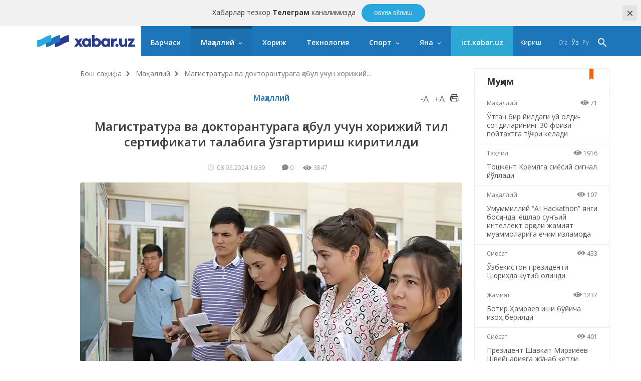

--- FILE ---
content_type: text/html; charset=UTF-8
request_url: https://xabar.uz/post/magistratura-va-doktoranturaga-qabul-uchun-xorijiy-til-sert
body_size: 11135
content:
<!DOCTYPE html>
<html lang="uz">
<head>
    <meta charset="UTF-8">
    <meta http-equiv="X-UA-Compatible" content="IE=edge">
    <meta name="viewport" content="width=device-width, initial-scale=1, maximum-scale=1, user-scalable=no">

    <meta property="cacheId"
          content="22/01/2026 22:16:12">
    <meta property="og:url" content="https://xabar.uz/mahalliy/magistratura-va-doktoranturaga-qabul-uchun-xorijiy-til-sert">
    <meta property="og:title" content="Магистратура ва докторантурага қабул учун хорижий тил сертификати талабига ўзгартириш киритилди">
    <meta property="og:description" content="Бундан ташқари, олийгоҳ ҳамда коллеж ва техникумларга қабул қилиш имтиҳонлари «аввал тест, сўнг танлов» тамойили">
    <meta property="og:image" content="https://xabar.uz/static/crop/4/2/736_736_95_4270224332.jpg">
    <meta property="og:type" content="article"/>
    <meta property="fb:app_id" content="411166686310976"/>

    <meta name="description" content="Бундан ташқари, олийгоҳ ҳамда коллеж ва техникумларга қабул қилиш имтиҳонлари «аввал тест, сўнг танлов» тамойили">
    <meta name="keywords" content="сертификат, магистратура">
    
            
        <link rel="canonical" href="https://xabar.uz/mahalliy/magistratura-va-doktoranturaga-qabul-uchun-xorijiy-til-sert"/>
                    <link rel="alternate" hreflang="uz-UZ" href="https://xabar.uz/uz/mahalliy/magistratura-va-doktoranturaga-qabul-uchun-xorijiy-til-sert"/>
                    

    <title>Магистратура ва докторантурага қабул учун хорижий тил сертификати талабига ўзгартириш киритилди</title>
    <meta name="csrf-param" content="_csrf">
<meta name="csrf-token" content="4_ukAXMZpIvrg5zOvT0nE5Hp8R-vCieXwaF2aN57i0yOovRsFCH35pnJyK_-dGpH3ZG8JsFDb66IkyIPhg2zKg==">

<link href="https://xabar.uz/static/assets/e0750f87/authchoice.css?v=1581547988" rel="stylesheet">
<link href="https://fonts.googleapis.com/css?family=Open+Sans:300,300i,400,400i,600,700|PT+Serif:400,400i,700,700i&amp;subset=cyrillic&amp;display=swap" rel="stylesheet">
<link href="https://xabar.uz/static/assets/73a7d9c9/css/all-bundle.min.css?v=1674197250" rel="stylesheet">
<script>var globalVars={"l":"cy-UZ","a":"https:\/\/api.xabar.uz\/v1","d":false,"typo":"\/site\/typo","m":{"typo":"\u0418\u043b\u0442\u0438\u043c\u043e\u0441 \u0445\u0430\u0442\u043e\u043d\u0438 \u0431\u0435\u043b\u0433\u0438\u043b\u0430\u043d\u0433!"},"u":1,"p":"663b6168f275083dc1458327","c":"5adb9ec28203758f12ee4cec"};</script>    <!-- Global site tag (gtag.js) - Google Analytics -->
    <script async src="https://www.googletagmanager.com/gtag/js?id=UA-111137764-1"></script>
    <script>
        window.dataLayer = window.dataLayer || [];

        function gtag() {
            dataLayer.push(arguments);
        }

        gtag('js', new Date());

        gtag('config', 'UA-111137764-1');
    </script>
    <!-- Yandex.RTB -->
    <script>window.yaContextCb=window.yaContextCb||[]</script>
    <script src="https://yandex.ru/ads/system/context.js" async></script>

    <link rel="apple-touch-icon" sizes="180x180" href="https://xabar.uz/static/assets/73a7d9c9/img/apple-touch-icon.png">
    <link rel="icon" type="image/png" sizes="32x32" href="https://xabar.uz/static/assets/73a7d9c9/img/favicon-32x32.png">
    <link rel="icon" type="image/png" sizes="16x16" href="https://xabar.uz/static/assets/73a7d9c9/img/favicon-16x16.png">
    <link rel="manifest" href="https://xabar.uz/static/assets/73a7d9c9/img/manifest.json">
</head>
<body>



    <div class="msg-test" data-cookie="_mtg" data-count="1">
        Хабарлар тезкор <strong>Телеграм</strong> каналимизда        <span class="continue">
        <a href="https://t.me/xabaruzofficial" class="action-btn" target="_blank">Обуна бўлиш</a>
    </span>
        <span class="close-btn">×</span>
    </div>

<div id="container">
    <div class="header" id="header">
    <div class="header__nav-main">
        <div class="container">
            <div class="header__nav-main-content">
                <a href="/" class="logo">
                    <img class="hidden-sm visible-lg" src="https://xabar.uz/static/assets/73a7d9c9/img/logo-desktop.svg"
                         alt="Xabar.uz">
                    <img class="hidden-md visible-sm" src="https://xabar.uz/static/assets/73a7d9c9/img/logo-mobile.svg" alt="Xabar.uz">
                </a>

                <a class="header__nav-main-toggle"><i class="icon bars-icon"></i></a>

                <ul class="header__nav-main-nav" id="main_menu">
                    <li class="child0 ">
                        <a href="/yangiliklar">Барчаси</a>
                    </li>

                                                                                        <li class="child0 cat-mahalliy has_inner is_active">
                            <a href="https://xabar.uz/mahalliy">Маҳаллий</a>
                                                            <div class="header__nav-main-sub-nav">
                                    <div class="container">
                                        <ul>
                                                                                                                                            <li class="child1 cat-siyosat ">
                                                    <a href="https://xabar.uz/siyosat">Сиёсат</a>
                                                </li>
                                                                                                                                            <li class="child1 cat-iqtisodiyot ">
                                                    <a href="https://xabar.uz/iqtisodiyot">Иқтисодиёт</a>
                                                </li>
                                                                                                                                            <li class="child1 cat-biznes ">
                                                    <a href="https://xabar.uz/biznes">Бизнес сабоқлари</a>
                                                </li>
                                                                                                                                            <li class="child1 cat-jamiyat ">
                                                    <a href="https://xabar.uz/jamiyat">Жамият</a>
                                                </li>
                                                                                                                                            <li class="child1 cat-huquq ">
                                                    <a href="https://xabar.uz/huquq">Ҳуқуқ</a>
                                                </li>
                                                                                                                                            <li class="child1 cat-talim ">
                                                    <a href="https://xabar.uz/talim">Таълим</a>
                                                </li>
                                                                                                                                            <li class="child1 cat-hajviya ">
                                                    <a href="https://xabar.uz/hajviya">Ҳажв</a>
                                                </li>
                                                                                                                                            <li class="child1 cat-madaniyat ">
                                                    <a href="https://xabar.uz/madaniyat">Маданият</a>
                                                </li>
                                                                                                                                            <li class="child1 cat-insayder ">
                                                    <a href="https://xabar.uz/insayder">Инсайдер</a>
                                                </li>
                                                                                                                                            <li class="child1 cat-hodisa ">
                                                    <a href="https://xabar.uz/hodisa">Ҳодиса</a>
                                                </li>
                                                                                    </ul>
                                    </div>
                                </div>
                                                    </li>
                                                                    <li class="child0 cat-xorij  ">
                            <a href="https://xabar.uz/xorij">Хориж</a>
                                                    </li>
                                                                    <li class="child0 cat-texnologiya  ">
                            <a href="https://xabar.uz/texnologiya">Технология</a>
                                                    </li>
                                                                    <li class="child0 cat-sport has_inner ">
                            <a href="https://xabar.uz/sport">Спорт</a>
                                                            <div class="header__nav-main-sub-nav">
                                    <div class="container">
                                        <ul>
                                                                                                                                            <li class="child1 cat-evro-2024 ">
                                                    <a href="https://xabar.uz/evro-2024">Evro-2024</a>
                                                </li>
                                                                                                                                            <li class="child1 cat-osiyo-kubogi ">
                                                    <a href="https://xabar.uz/osiyo-kubogi">Осиё Кубоги</a>
                                                </li>
                                                                                    </ul>
                                    </div>
                                </div>
                                                    </li>
                                                                                                                                            
                    <li class="has_inner child0" id="more_menu">
                        <a href="#">Яна</a>

                        <div class="header__nav-main-sub-nav">
                            <div class="container">
                                <ul>
                                                                                                                    <li class="child0 cat-koronavirus ">
                                            <a href="https://xabar.uz/koronavirus">Коронавирус</a>
                                                                                                                                </li>
                                                                                                                    <li class="child0 cat-tahlil ">
                                            <a href="https://xabar.uz/tahlil">Таҳлил</a>
                                                                                                                                </li>
                                                                                                                    <li class="child0 cat-avtomobil ">
                                            <a href="https://xabar.uz/avtomobil">Авто</a>
                                                                                                                                </li>
                                                                                                                    <li class="child0 cat-maslahat ">
                                            <a href="https://xabar.uz/maslahat">Маслаҳат</a>
                                                                                                                                </li>
                                                                                                                    <li class="child0 cat-infografika ">
                                            <a href="https://xabar.uz/infografika">Инфографика</a>
                                                                                                                                </li>
                                    
                                    <li class="child0 ">
                                        <a href="/photo">Фотохабарлар</a>
                                    </li>
                                    <li class="child0 ">
                                        <a href="/audio">Аудио хабарлар</a>
                                    </li>
                                    <li class="child0 ">
                                        <a href="/video">Видео хабарлар</a>
                                    </li>
                                    <li class="child0 ">
                                        <a href="/polls/all">Сўровномалар</a>
                                    </li>
                                </ul>
                            </div>
                        </div>
                    </li>
                    <li class="child0 cat-ict" >
                        <a href="https://ict.xabar.uz" target="_blank" style="background-color: #2DA8D4;">ict.xabar.uz</a>
                    </li>
                </ul>

                <ul class="header__nav-main-login">
                    <li class="">
                                                    <a href="/account/login">Кириш</a>
                                            </li>
                </ul>

                
                <ul class="header__nav-main-language">
                                            <li class="">
                            <a href="/uz/post/magistratura-va-doktoranturaga-qabul-uchun-xorijiy-til-sert">
                                O‘z                            </a>
                        </li>
                                            <li class="is_active">
                            <a href="/post/magistratura-va-doktoranturaga-qabul-uchun-xorijiy-til-sert">
                                Ўз                            </a>
                        </li>
                                            <li class="">
                            <a href="/ru/post/magistratura-va-doktoranturaga-qabul-uchun-xorijiy-til-sert">
                                Ру                            </a>
                        </li>
                    
                </ul><!-- End of header__nav-main-language-->

                <div class="header__nav-main-search">
                    <a href="#" id="button_search" class="header__nav-main-search-toggle-btn"><i
                                class="icon search-icon"></i></a>
                </div><!-- End of header__nav-main-search-->
            </div><!-- End of header__nav-main-content-->
        </div><!-- End of container-->
    </div><!-- End of header__nav-->


</div>
    <div class="main__section">
                <div class="main__section-content">
            <div class="main__content article ">

    <ul class="breadcrumbs"><li><a href="/">Бош саҳифа</a></li>
<li><a href="https://xabar.uz/mahalliy">Маҳаллий</a></li>
<li>Магистратура ва докторантурага қабул учун хорижий...</li>
</ul>    
    <div class="article__category">
        <a href="https://xabar.uz/mahalliy">Маҳаллий</a>

        <div class="article__category-controls">
            <a href="#">-A</a>
            <a href="#">+A</a>
            <a href="#">
                <i class="icon icon-print"></i>
            </a>
        </div><!-- End of article__category-controls-->
    </div><!-- End of article__category -->

        <div class="article__content">
        <h2 class="post__title">Магистратура ва докторантурага қабул учун хорижий тил сертификати талабига ўзгартириш киритилди</h2>

        <div class="article__content-meta">
            <span class="date-time">
                <i class="icon clock-icon is_smaller"></i>

                08.05.2024 16:39            </span>
            <span class="h-space"></span>
            <span class="update-time"></span>
            <span class="h-space"></span>

            <span class="counters">
                <i class="icon comments-icon"></i>0                <span class="h-space"></span>
                <i class="icon eye-icon"></i>3847                <span class="h-space"></span>
            </span><!-- End of counters-->
        </div>
        
                    <div class="media">
                                    <img src="https://xabar.uz/static/crop/4/2/920__95_4270224332.jpg" alt="Магистратура ва докторантурага қабул учун хорижий тил сертификати талабига ўзгартириш киритилди">
                                                            </div>
                                                    <div class="post__body">
            <p style="text-align: justify;">Магистратура ва докторантурага қабул қилишда хорижий тилни билиш тўғрисидаги сертификат талаби ўзгаради.</p>
<p style="text-align: justify;">Яъни, янги таритбга кўра, таълим дастурини хорижий тилда якунлаган талабалар учун сертификат талаби бекор қилинади</p>
<p style="text-align: justify;">Шунингдек, соҳа хусусиятидан келиб чиқиб маданият, санъат, спорт, таълим, соғлиқни сақлаш, ишлаб чиқариш, муҳандислик иши, қишлоқ хўжалиги, ветеринария, архитектура ва қурилиш, физика ва табиий фанлар, транспорт хизматлари йўналишлари бўйича сертификат талаби бир поғона &ndash; B1 даражасига туширилади;</p>
<p style="text-align: justify;">Аниқроқ айтганда, сертификат талаби хорижий тиллар йўналишларида C1 даражада, аниқ фанлар, биология, математика, ҳуқуқ, журналистика, ахборот-коммуникация технологиялари ва иқтисодиёт йўналишларида B2 даражада сақланади.</p>
<p style="text-align: justify;">Бундан ташқари, олийгоҳ ҳамда коллеж ва техникумларга қабул қилиш имтиҳонлари &laquo;аввал тест, сўнг танлов&raquo; тамойили асосида ўтказилади.</p>
<p style="text-align: justify;">Бунда:</p>
<ul>
<li style="text-align: justify;">абитуриентлар тестни 1 маротаба топширади ва тўплаган бали билан дастлаб олийгоҳга, бали олийгоҳга етмаган тақдирда, профессионал таълим ташкилотига кириш учун танловда иштирок этади;</li>
<li style="text-align: justify;">олийгоҳларга қабул жараёни 2 босқичда:</li>
</ul>
<p style="text-align: justify; padding-left: 60px;">1-босқич рўйхатдан ўтиш ва тест фанларини танлаш;</p>
<p style="text-align: justify; padding-left: 60px;">2-босқич олийгоҳ &ndash; тест натижаси эълон қилингандан сўнг таълим йўналиши ва шаклини танлаш орқали амалга оширилади.</p>
<p style="text-align: justify;">Эслатиб ўтамиз, амалдаги тартиб бщйича абитуриент рўйхатдан ўтишда мос 5 тагача олийгоҳни (йўналишни) танлайди ва ушбу олийгоҳлар (йўналишлар) бўйича танловда иштирок <a href="https://t.me/uzauz/10032">этади.</a></p>                    </div>

        
                    <div class="article__tags">

                <div class="article__tags-list">
                                            <a href="/tag/sertifikat">сертификат</a>
                                            <a href="/tag/magistratura">магистратура</a>
                                    </div><!-- End of article__tags-list-->
            </div><!-- End of article__tags-->
            </div>

    <div class="article__social__likes">
        <div class="banner-page_middle">

        </div>

        <div class="telegram__link">
            <i class="icon telegram-icon"></i><a target="_blank" href="https://t.me/xabaruzofficial">
                Янгиликларни <span>телеграм</span> каналимизда кузатиб боринг            </a>
        </div>
        <!--noindex--><div class="sidebar__share-links"><a class="share-rounded-icons facebook-bg" href="http://www.facebook.com/sharer.php?u=https%3A%2F%2Fxabar.uz%2F31uz" rel="noopener" role="sharer" target="_blank"><i class="icon facebook-icon"></i></a><a class="share-rounded-icons twitter-bg" href="http://twitter.com/share?url=https%3A%2F%2Fxabar.uz%2F31uz&amp;text=%D0%91%D1%83%D0%BD%D0%B4%D0%B0%D0%BD+%D1%82%D0%B0%D1%88%D2%9B%D0%B0%D1%80%D0%B8%2C+%D0%BE%D0%BB%D0%B8%D0%B9%D0%B3%D0%BE%D2%B3+%D2%B3%D0%B0%D0%BC%D0%B4%D0%B0+%D0%BA%D0%BE%D0%BB%D0%BB%D0%B5%D0%B6+%D0%B2%D0%B0+%D1%82%D0%B5%D1%85%D0%BD%D0%B8%D0%BA%D1%83%D0%BC%D0%BB%D0%B0%D1%80%D0%B3%D0%B0+%D2%9B%D0%B0%D0%B1%D1%83%D0%BB+%D2%9B%D0%B8%D0%BB%D0%B8%D1%88+%D0%B8%D0%BC%D1%82%D0%B8%D2%B3%D0%BE%D0%BD%D0%BB%D0%B0%D1%80%D0%B8+%C2%AB%D0%B0%D0%B2%D0%B2%D0%B0%D0%BB+%D1%82%D0%B5%D1%81%D1%82%2C+%D1%81%D1%9E%D0%BD%D0%B3+%D1%82%D0%B0%D0%BD%D0%BB%D0%BE%D0%B2%C2%BB+%D1%82%D0%B0%D0%BC%D0%BE%D0%B9%D0%B8%D0%BB%D0%B8..." rel="noopener" role="sharer" target="_blank"><i class="icon twitter-icon"></i></a><a class="share-rounded-icons telegram-bg" href="https://telegram.me/share/url?url=https%3A%2F%2Fxabar.uz%2F31uz&amp;text={message}" rel="noopener" role="sharer" target="_blank"><i class="icon telegram-icon"></i></a><a class="share-rounded-icons google-bg" href="https://plusone.google.com/_/+1/confirm?hl=en&amp;url=https%3A%2F%2Fxabar.uz%2F31uz" rel="noopener" role="sharer" target="_blank"><i class="icon google-icon"></i></a><a class="share-rounded-icons odnoklassniki-bg" href="http://www.odnoklassniki.ru/dk?st.cmd=addShare&amp;st.s=1&amp;st._surl=https%3A%2F%2Fxabar.uz%2F31uz&amp;st.comments=%D0%91%D1%83%D0%BD%D0%B4%D0%B0%D0%BD+%D1%82%D0%B0%D1%88%D2%9B%D0%B0%D1%80%D0%B8%2C+%D0%BE%D0%BB%D0%B8%D0%B9%D0%B3%D0%BE%D2%B3+%D2%B3%D0%B0%D0%BC%D0%B4%D0%B0+%D0%BA%D0%BE%D0%BB%D0%BB%D0%B5%D0%B6+%D0%B2%D0%B0+%D1%82%D0%B5%D1%85%D0%BD%D0%B8%D0%BA%D1%83%D0%BC%D0%BB%D0%B0%D1%80%D0%B3%D0%B0+%D2%9B%D0%B0%D0%B1%D1%83%D0%BB+%D2%9B%D0%B8%D0%BB%D0%B8%D1%88+%D0%B8%D0%BC%D1%82%D0%B8%D2%B3%D0%BE%D0%BD%D0%BB%D0%B0%D1%80%D0%B8+%C2%AB%D0%B0%D0%B2%D0%B2%D0%B0%D0%BB+%D1%82%D0%B5%D1%81%D1%82%2C+%D1%81%D1%9E%D0%BD%D0%B3+%D1%82%D0%B0%D0%BD%D0%BB%D0%BE%D0%B2%C2%BB+%D1%82%D0%B0%D0%BC%D0%BE%D0%B9%D0%B8%D0%BB%D0%B8..." rel="noopener" role="sharer" target="_blank"><i class="icon odnoklassniki-icon"></i></a></div><!--/noindex-->        <div class="article__tags-list short_link">
            <input class="link_share"
                   value="https://xabar.uz/31uz"
                   readonly/>
        </div>
    </div>


    

    
            <div class="recommended__news mini__news">
            <div class="recommended__news-title">Ўхшаш янгиликлар</div>
            <div class="news__list">
                                    <div class="news__item">
                        <div class="media ">
                            <a href="https://xabar.uz/jamiyat/sertifikat-nega-bitta-aholini">
                                <img src="https://xabar.uz/static/crop/3/0/250_145_95_3040626906.jpg">
                            </a>
                        </div><!-- End of media-->
                        <div class="news__item-meta">
                                                            <span class="category">
                                <a href="https://xabar.uz/jamiyat">
                                    Жамият                                </a>
                            </span>
                                                        <span class="date-time">21/01, 10:29</span>
                        </div>
                        <p>
                            <a href="https://xabar.uz/jamiyat/sertifikat-nega-bitta-aholini">
                                Сертификат нега битта? Аҳолини рўйхатга олишда энг кўп учраётган саволларга жавоблар                            </a>
                        </p>
                    </div><!-- End of news__item-->
                                    <div class="news__item">
                        <div class="media ">
                            <a href="https://xabar.uz/huquq/oqituvchilarini-ishdan-boshatish-boyicha-ra">
                                <img src="https://xabar.uz/static/crop/3/9/250_145_95_3941400418.jpg">
                            </a>
                        </div><!-- End of media-->
                        <div class="news__item-meta">
                                                            <span class="category">
                                <a href="https://xabar.uz/huquq">
                                    Ҳуқуқ                                </a>
                            </span>
                                                        <span class="date-time">14/08, 16:49</span>
                        </div>
                        <p>
                            <a href="https://xabar.uz/huquq/oqituvchilarini-ishdan-boshatish-boyicha-ra">
                                Ўқитувчиларини ишдан бўшатиш бўйича расмий кўрсатма берилмаган – вазирлик                            </a>
                        </p>
                    </div><!-- End of news__item-->
                                    <div class="news__item">
                        <div class="media ">
                            <a href="https://xabar.uz/texnologiya/ozbekistonda-birinchi-quyosh-elektr-stanciyasi-xalqaro-yashi">
                                <img src="https://xabar.uz/static/crop/3/7/250_145_95_37900855.jpg">
                            </a>
                        </div><!-- End of media-->
                        <div class="news__item-meta">
                                                            <span class="category">
                                <a href="https://xabar.uz/texnologiya">
                                    Технология                                </a>
                            </span>
                                                        <span class="date-time">31/07, 11:13</span>
                        </div>
                        <p>
                            <a href="https://xabar.uz/texnologiya/ozbekistonda-birinchi-quyosh-elektr-stanciyasi-xalqaro-yashi">
                                Ўзбекистонда биринчи қуёш электр станцияси халқаро «Яшил энергия» сертификатлари тизимида рўйхатга олинди                            </a>
                        </p>
                    </div><!-- End of news__item-->
                            </div><!-- End of news__list-->
        </div>
    
    <div class="post__comments">
        <div class="article__comments-title">
            Изоҳлар            <span class="h-space half"></span>
            <span class="badge">0</span>
        </div><!-- End of article__comments-title-->
                    <p class="access__alert-title tal-center">
                Изоҳ қолдириш учун сайтда рўйхатдан ўтинг            </p>
            <p class="tal-center">
                <a class="btn rounded" href="/account/login">Кириш</a>            </p>
            <p class="enter-options"><span>Ижтимоий тармоқлар орқали киринг</span></p>
            <div id="w2">            <p class="tal-center">
                <a class="btn rounded facebook auth-link" href="/account/auth?authclient=facebook" title="Facebook" data-popup-width="860" data-popup-height="480">Facebook</a><span class='h-space'></span><a class="btn rounded twitter auth-link" href="/account/auth?authclient=twitter" title="Twitter" data-popup-width="800" data-popup-height="500">Twitter</a><span class='h-space'></span>            </p>
            </div>                        <div id="w3"></div>    </div>
</div><!-- End of main__content-->

<div class="main__sidebar">
    <div id="w4" class="banner-sidebar_top banner"></div>    <div class="sidebar__most-read mini__news">

    <div class="main__news-thumb-title">
        Муҳим    </div>

                        <div class="news__item">
                <div class="news__item-meta">
                <span class="category"><a
                        href="https://xabar.uz/mahalliy">Маҳаллий</a></span>
                    <span class="views"><i class="icon eye-icon"></i> 71</span>
                </div><!-- End of news__item-meta-->

                <p class="">
                    <a href="https://xabar.uz/mahalliy/otgan-bir-yildagi-uy-oldi-sotdilarining-30-foizi">Ўтган бир йилдаги уй олди-сотдиларининг 30 фоизи пойтахтга тўғри келади</a>
                </p>
            </div><!-- End of news__item-->
                    <div class="news__item">
                <div class="news__item-meta">
                <span class="category"><a
                        href="https://xabar.uz/tahlil">Таҳлил</a></span>
                    <span class="views"><i class="icon eye-icon"></i> 1916</span>
                </div><!-- End of news__item-meta-->

                <p class="">
                    <a href="https://xabar.uz/tahlil/toshkent-kremlga-siyosiy-signal-yolladi">Тошкент Кремлга сиёсий сигнал йўллади</a>
                </p>
            </div><!-- End of news__item-->
                    <div class="news__item">
                <div class="news__item-meta">
                <span class="category"><a
                        href="https://xabar.uz/mahalliy">Маҳаллий</a></span>
                    <span class="views"><i class="icon eye-icon"></i> 107</span>
                </div><!-- End of news__item-meta-->

                <p class="">
                    <a href="https://xabar.uz/mahalliy/umummilliy-ai">Умуммиллий “AI Hackathon” янги босқичда: ёшлар сунъий интеллект орқали жамият муаммоларига ечим изламоқда</a>
                </p>
            </div><!-- End of news__item-->
                    <div class="news__item">
                <div class="news__item-meta">
                <span class="category"><a
                        href="https://xabar.uz/siyosat">Сиёсат</a></span>
                    <span class="views"><i class="icon eye-icon"></i> 433</span>
                </div><!-- End of news__item-meta-->

                <p class="">
                    <a href="https://xabar.uz/siyosat/ozbekiston-prezidenti-cyurixda-kutib-olindi">Ўзбекистон президенти Цюрихда кутиб олинди</a>
                </p>
            </div><!-- End of news__item-->
                    <div class="news__item">
                <div class="news__item-meta">
                <span class="category"><a
                        href="https://xabar.uz/jamiyat">Жамият</a></span>
                    <span class="views"><i class="icon eye-icon"></i> 1237</span>
                </div><!-- End of news__item-meta-->

                <p class="">
                    <a href="https://xabar.uz/jamiyat/andijon-viloyati-hokimi-sobiq-orinbosari">Ботир Ҳамраев иши бўйича изоҳ берилди</a>
                </p>
            </div><!-- End of news__item-->
                    <div class="news__item">
                <div class="news__item-meta">
                <span class="category"><a
                        href="https://xabar.uz/siyosat">Сиёсат</a></span>
                    <span class="views"><i class="icon eye-icon"></i> 401</span>
                </div><!-- End of news__item-meta-->

                <p class="">
                    <a href="https://xabar.uz/siyosat/prezident-shavkat-mirziyoyev-shveycariyaga-jonab-ketdi">Президент Шавкат Мирзиёев Швейцарияга жўнаб кетди</a>
                </p>
            </div><!-- End of news__item-->
            </div><!-- End of sidebar__most-read-->
        <div class="sidebar__most-read mini__news">

    <div class="main__news-thumb-title">
        Оммабоп    </div>

                        <div class="news__item">
                <div class="news__item-meta">
                <span class="category"><a
                        href="https://xabar.uz/xorij">Хориж</a></span>
                    <span class="views"><i class="icon eye-icon"></i> 3126</span>
                </div><!-- End of news__item-meta-->

                <p class="">
                    <a href="https://xabar.uz/xorij/adam-qodirov-korteji-bilan-sodir-bolgan">Адам Қодиров кортежи билан содир бўлган авария айбдори топилди</a>
                </p>
            </div><!-- End of news__item-->
                    <div class="news__item">
                <div class="news__item-meta">
                <span class="category"><a
                        href="https://xabar.uz/jamiyat">Жамият</a></span>
                    <span class="views"><i class="icon eye-icon"></i> 2441</span>
                </div><!-- End of news__item-meta-->

                <p class="">
                    <a href="https://xabar.uz/jamiyat/dollar-kursi-keskin-kota">Марказий банк: доллар курси кескин кўтарилди</a>
                </p>
            </div><!-- End of news__item-->
                    <div class="news__item">
                <div class="news__item-meta">
                <span class="category"><a
                        href="https://xabar.uz/jamiyat">Жамият</a></span>
                    <span class="views"><i class="icon eye-icon"></i> 1933</span>
                </div><!-- End of news__item-meta-->

                <p class="">
                    <a href="https://xabar.uz/jamiyat/ozgidromet-tezkor-xabar-bilan">«Ўзгидромет» тезкор хабар билан чиқди</a>
                </p>
            </div><!-- End of news__item-->
                    <div class="news__item">
                <div class="news__item-meta">
                <span class="category"><a
                        href="https://xabar.uz/tahlil">Таҳлил</a></span>
                    <span class="views"><i class="icon eye-icon"></i> 1916</span>
                </div><!-- End of news__item-meta-->

                <p class="title">
                    <a href="https://xabar.uz/tahlil/toshkent-kremlga-siyosiy-signal-yolladi">Тошкент Кремлга сиёсий сигнал йўллади</a>
                </p>
            </div><!-- End of news__item-->
                    <div class="news__item">
                <div class="news__item-meta">
                <span class="category"><a
                        href="https://xabar.uz/siyosat">Сиёсат</a></span>
                    <span class="views"><i class="icon eye-icon"></i> 1577</span>
                </div><!-- End of news__item-meta-->

                <p class="title">
                    <a href="https://xabar.uz/siyosat/shavkat-mirziyoyev-donald-tramp-taklifini-qabul-qildi">Шавкат Мирзиёев Доналд Трампнинг таклифини қабул қилди</a>
                </p>
            </div><!-- End of news__item-->
                    <div class="news__item">
                <div class="news__item-meta">
                <span class="category"><a
                        href="https://xabar.uz/jamiyat">Жамият</a></span>
                    <span class="views"><i class="icon eye-icon"></i> 1391</span>
                </div><!-- End of news__item-meta-->

                <p class="">
                    <a href="https://xabar.uz/jamiyat/makron-trampning-takin-javob-qaytardi">Макрон Трампнинг таҳдидига кескин жавоб қайтарди</a>
                </p>
            </div><!-- End of news__item-->
            </div><!-- End of sidebar__most-read-->
    <div class="sidebar__authors">
    <div class="sidebar__authors-title">
        <h2>Муаллифлар</h2>
    </div><!-- End of sidebar__authors-title-->

            <div class="sidebar__authors-list">
                            <div class="media-info">
                    <div class="media is_left">
                        <img
                            src="https://xabar.uz/static/crop/3/3/90_90_95_332502132.jpg"
                            width="50" height="50"
                            alt="Нурбек Алимов">
                    </div><!-- End of media-->

                    <div class="info">
                        <p>
                            <strong><a class="author__name"
                                       href="https://xabar.uz/mualliflar/nurbek-alimov">Нурбек Алимов</a></strong><br>блогер                        </p>
                    </div><!-- End of info-->
                </div><!-- End of media-info-->
                            <div class="media-info">
                    <div class="media is_left">
                        <img
                            src="https://xabar.uz/static/crop/2/0/90_90_95_2085437306.jpg"
                            width="50" height="50"
                            alt="Аброр Зоҳидов">
                    </div><!-- End of media-->

                    <div class="info">
                        <p>
                            <strong><a class="author__name"
                                       href="https://xabar.uz/mualliflar/abror-zohidov">Аброр Зоҳидов</a></strong><br>журналист                        </p>
                    </div><!-- End of info-->
                </div><!-- End of media-info-->
                            <div class="media-info">
                    <div class="media is_left">
                        <img
                            src="https://xabar.uz/static/crop/8/8/90_90_95_886181227.jpg"
                            width="50" height="50"
                            alt="Бобур Наби">
                    </div><!-- End of media-->

                    <div class="info">
                        <p>
                            <strong><a class="author__name"
                                       href="https://xabar.uz/mualliflar/bobur-nabi">Бобур Наби</a></strong><br>журналист                        </p>
                    </div><!-- End of info-->
                </div><!-- End of media-info-->
                            <div class="media-info">
                    <div class="media is_left">
                        <img
                            src="https://xabar.uz/static/crop/4/2/90_90_95_429773963.jpg"
                            width="50" height="50"
                            alt="Бахтиёр Шералиев">
                    </div><!-- End of media-->

                    <div class="info">
                        <p>
                            <strong><a class="author__name"
                                       href="https://xabar.uz/mualliflar/baxtiyor-sheraliyev">Бахтиёр Шералиев</a></strong><br>биолог-ихтиолог / генетик                        </p>
                    </div><!-- End of info-->
                </div><!-- End of media-info-->
                            <div class="media-info">
                    <div class="media is_left">
                        <img
                            src="https://xabar.uz/static/crop/3/8/90_90_95_3872837901.jpg"
                            width="50" height="50"
                            alt="Жамшид Ниёзов">
                    </div><!-- End of media-->

                    <div class="info">
                        <p>
                            <strong><a class="author__name"
                                       href="https://xabar.uz/mualliflar/jamshid-niyozov">Жамшид Ниёзов</a></strong><br>журналист / блогер                        </p>
                    </div><!-- End of info-->
                </div><!-- End of media-info-->
                    </div><!-- End of sidebar__authors-list-->
        <p class="continue"><a href="/mualliflar">барчаси</a></p>
    </div><!-- End of sidebar__authors-->
    </div><!-- End of main__sidebar-->        </div>
    </div>
    <div class="footer">
    <div class="footer__nav">
        <ul>
                                            <li class="has_inner is_active">
                    <a href="https://xabar.uz/mahalliy">Маҳаллий</a>
                </li>
                                                        <li class="">
                        <a href="https://xabar.uz/siyosat">Сиёсат</a>
                    </li>
                                                        <li class="">
                        <a href="https://xabar.uz/iqtisodiyot">Иқтисодиёт</a>
                    </li>
                                                        <li class="">
                        <a href="https://xabar.uz/biznes">Бизнес сабоқлари</a>
                    </li>
                                                        <li class="">
                        <a href="https://xabar.uz/jamiyat">Жамият</a>
                    </li>
                                                        <li class="">
                        <a href="https://xabar.uz/huquq">Ҳуқуқ</a>
                    </li>
                                                        <li class="">
                        <a href="https://xabar.uz/talim">Таълим</a>
                    </li>
                                                        <li class="">
                        <a href="https://xabar.uz/hajviya">Ҳажв</a>
                    </li>
                                                        <li class="">
                        <a href="https://xabar.uz/madaniyat">Маданият</a>
                    </li>
                                                        <li class="">
                        <a href="https://xabar.uz/insayder">Инсайдер</a>
                    </li>
                                                        <li class="">
                        <a href="https://xabar.uz/hodisa">Ҳодиса</a>
                    </li>
                                                            <li class=" ">
                    <a href="https://xabar.uz/xorij">Хориж</a>
                </li>
                                                            <li class=" ">
                    <a href="https://xabar.uz/texnologiya">Технология</a>
                </li>
                                                            <li class="has_inner ">
                    <a href="https://xabar.uz/sport">Спорт</a>
                </li>
                                                        <li class="">
                        <a href="https://xabar.uz/evro-2024">Evro-2024</a>
                    </li>
                                                        <li class="">
                        <a href="https://xabar.uz/osiyo-kubogi">Осиё Кубоги</a>
                    </li>
                                                            <li class=" ">
                    <a href="https://xabar.uz/koronavirus">Коронавирус</a>
                </li>
                                                            <li class=" ">
                    <a href="https://xabar.uz/tahlil">Таҳлил</a>
                </li>
                                                            <li class=" ">
                    <a href="https://xabar.uz/avtomobil">Авто</a>
                </li>
                                                            <li class=" ">
                    <a href="https://xabar.uz/maslahat">Маслаҳат</a>
                </li>
                                                            <li class=" ">
                    <a href="https://xabar.uz/infografika">Инфографика</a>
                </li>
                                    </ul>
    </div><!-- End of footer-nav-->

    <div class="footer__copyright">
        <div class="container">
            <div class="row-flex">
                <div class="footer-apps">
                    <a class="footer__copyright-logo">
                        <img src="https://xabar.uz/static/assets/73a7d9c9/img/xabar.uz-footer-logo.svg"
                             alt="xabar.uz"></a>

                    <a href="https://play.google.com/store/apps/details?id=uz.xabar.app"
                       target="_blank" class="app-icon-links"><img
                                src="https://xabar.uz/static/assets/73a7d9c9/img/android.png?v=1"
                                alt="android app"></a>

                    <a href="https://itunes.apple.com/us/app/xabar-uz-axborot-portali/id1364606474?ls=1&mt=8"
                       target="_blank" class="app-icon-links"><img
                                src="https://xabar.uz/static/assets/73a7d9c9/img/apple.png?v=1"
                                alt="apple app"></a>
                </div>
                <div class="footer__copyright-regulation">
                    <ul>

                        <li><a href="/page/sayt-haqida">Сайт ҳақида</a></li>
                        <li>
                            <a href="/page/foydalanish-shartlari">Фойдаланиш шартлари</a>
                        </li>
                        <li><a href="/page/reklama">Реклама</a></li>
                        <li><a href="/aloqa">Алоқа</a></li>

                        <li>
                            <div id="warning" class="d-b">
                                <span class="rounded">18+</span>
                            </div>
                        </li>
                    </ul>

                    <p style="text-align: justify;">«Xabar.uz» ахборот-таҳлилий портали 2017 йилнинг 27 декабрида электрон ОАВ сифатида давлат рўйхатидан ўтказилган. Гувоҳнома рақами: 156697. Муассис: «Xabar» газетаси таҳририяти. Таҳририят манзили: 100000, Тошкент шаҳри, Амир Темур 1-тор кўчаси, 2-уй (мўлжал: Олой бозори). 
Масъул муҳаррир Абдуғани Абдураҳмонов. Электрон манзил: info@xabar.uz  <br />Материалларимиздан тўлиқ ёки қисман фойдаланилганда «Фойдаланиш шартлари»га амал қилиниши шарт. Барча ҳуқуқлар Ўзбекистон Республикасининг оммавий ахборот воситалари тўғрисидаги ҳамда муаллифлик ва турдош ҳуқуқлар тўғрисидаги қонун ҳужжатларида белгиланган тартибда ҳимояланган.</p>                    <div class="notes">
                        <p class="banner-desktop">
                            Сайтда имловий ёки услубий хатога кўзингиз тушдими? Хато жумлани белгиланг ва <strong>CTRL+ENTER</strong> босиш орқали бизга хабар беринг.                        </p>

                        <p>
                            Эски браузерлар учун <a rel='nofollow' href='http://m.xabar.uz/'>сайтнинг енгил талқини</a>.                            Ишлаб чиқувчи <a target='_blank' href='http://activemedia.uz'>ActiveMedia Solutions</a>.                        </p>
                    </div>
                </div><!-- End of footer__copyright-regulations-->

                <div class="footer__copyright-apps">
                    <div class="footer__share-links">
                        <a target="_blank" href="https://t.me/xabaruzofficial"
                           class="share-rounded-icons small telegram-bg"><i class="icon telegram-icon"></i></a>
                        <a target="_blank" href="https://www.facebook.com/xabar.uz/"
                           class="share-rounded-icons small facebook-bg"><i class="icon facebook-icon"></i></a>
                        <a target="_blank" href="https://twitter.com/xabaruzofficial"
                           class="share-rounded-icons small twitter-bg"><i class="icon twitter-icon"></i></a>
                        <a target="_blank" href="https://www.youtube.com/channel/UCKfAFbGa0w39d4RHMCtsGCw"
                           class="share-rounded-icons small youtube-bg"><i class="icon youtube-icon"></i></a>
                        <a target="_blank" href="https://www.instagram.com/xabar.uz/"
                           class="share-rounded-icons small instagram-bg"><i class="icon instagram-icon"></i></a>
                        <a target="_blank" href="https://ok.ru/xabar.uz"
                           class="share-rounded-icons small odnoklassniki-bg"><i
                                    class="icon odnoklassniki-icon"></i></a>
                    </div><!-- End of footer__share-links-->
                    <!--<a href="#" class="app-icon-links"><img src="<? /*= $this->getImageUrl('app-store-icon.png')*/ ?>" alt="ios app"></a>
                   -->
                    <a href="https://sammi.uz/uz" style="opacity: 0">Samarqand davlat meditsina instituti</a>
                </div><!-- End of footer__copyright-apps-->
            </div><!-- End of row-flex-->
        </div><!-- End of container-->
    </div><!-- End of footer__copyright-->
</div><!-- End of footer-->

<div class="search_f" id="search_window">
    <div class="search__f-content">
        <a href="#" id="button_search_close" class="search__f-content-close">
            <img src="https://xabar.uz/static/assets/73a7d9c9/img/icon-close.svg" alt="">
        </a>

        <div class="search__f-header">
            <a href="#" class="search__f-submit">
                <img src="https://xabar.uz/static/assets/73a7d9c9/img/icon-search.svg" alt="">
            </a>

            <form action="/search" method="get">
                <input type="text" name="q" id="search__f-input" class="search__f-input"
                       placeholder="«Xabar.uz»дан қидириш ...">
                <button type="submit" style="display: none"></button>
            </form>
        </div><!-- End of search__f-header-->

        <div class="search__f-body" id="search_container">
            <ul class="search__f-tags">
                                    <li><a href="/tag/uzbekiston">#Ўзбекистон <span> - 4292</span></a>
                    </li>
                                    <li><a href="/tag/tramp">#Трамп <span> - 110</span></a>
                    </li>
                                    <li><a href="/tag/toshkent">#Тошкент <span> - 2795</span></a>
                    </li>
                                    <li><a href="/tag/rossiya">#Россия <span> - 3800</span></a>
                    </li>
                                    <li><a href="/tag/prezident">#Президент <span> - 2022</span></a>
                    </li>
                                    <li><a href="/tag/ob-havo">#об-ҳаво <span> - 1891</span></a>
                    </li>
                                    <li><a href="/tag/grenlandiya">#Гренландия <span> - 20</span></a>
                    </li>
                                    <li><a href="/tag/valyuta">#валюта <span> - 581</span></a>
                    </li>
                                    <li><a href="/tag/mening-prezidentim">#Шавкат Мирзиёев <span> - 3830</span></a>
                    </li>
                                    <li><a href="/tag/tinchlik-kengashi">#Тинчлик кенгаши <span> - 0</span></a>
                    </li>
                                    <li><a href="/tag/davos">#Давос <span> - 5</span></a>
                    </li>
                                    <li><a href="/tag/aqsh">#АҚШ <span> - 3815</span></a>
                    </li>
                                    <li><a href="/tag/xitoy">#Хитой <span> - 2361</span></a>
                    </li>
                                    <li><a href="/tag/sovet-mira">#Совет мира <span> - 0</span></a>
                    </li>
                                    <li><a href="/tag/qozog-iston">#Қозоғистон <span> - 1570</span></a>
                    </li>
                            </ul>
        </div><!-- End of search__f-body-->
    </div><!-- End of search__f-content-->
</div>
    <span class="responsive-tablet fs-clear ir"></span>
    <span class="responsive-phone fs-clear ir"></span>
</div>

<div id="ajax_content"></div>
<script src="https://xabar.uz/static/assets/73a7d9c9/js/all-bundle.min.js?v=1674197256"></script>
<script>jQuery(function ($) {
jQuery('#w2').authchoice();
$('#w3').comments({"readOnly":false,"enableNavigation":false,"isGuest":true,"currentUserId":1,"replyIconURL":"https:\/\/xabar.uz\/static\/assets\/73a7d9c9\/img\/reply-comment-icon-2.png","spinnerIconURL":"https:\/\/xabar.uz\/static\/assets\/73a7d9c9\/img\/loader.gif","profilePictureURL":"https:\/\/xabar.uz\/static\/assets\/73a7d9c9\/img\/user-icon.png","apiUrl":"https:\/\/api.xabar.uz\/v1","postUrl":"\/comment\/handle?post=663b6168f275083dc1458327","putUrl":"\/comment\/handle","deleteUrl":"\/comment\/delete","upvoteUrl":"\/comment\/upvote","textareaPlaceholderText":"Изоҳ матни","newestText":"Янгилари","textareaMaxRows":10,"oldestText":"Эскилари","popularText":"Машҳурлари","noCommentsText":"Изоҳлар мавжуд эмас","attachmentsText":"Иловалар","sendText":"Қўшиш","replyText":"Жавоб","editText":"Таҳрирлаш","editedText":"Таҳрирланди","hintText":"Қўшиш учун Ctrl+Enter ни босинг","youText":"Сиз","saveText":"Сақлаш","deleteText":"Ўчириш","viewAllRepliesText":"Жавобларни кўрсатиш","hideRepliesText":"Жавобларни берикитиш"})
jQuery('#w4').initBanner({"place":"sidebar_top","language":"cy-UZ"})
});</script><!-- START WWW.UZ TOP-RATING -->
<SCRIPT language="javascript" type="text/javascript">
    top_js = "1.0";
    top_r = "id=14888&r=" + escape(document.referrer) + "&pg=" + escape(window.location.href);
    document.cookie = "smart_top=1; path=/";
    top_r += "&c=" + (document.cookie ? "Y" : "N")
</SCRIPT>
<SCRIPT language="javascript1.1" type="text/javascript">
    top_js = "1.1";
    top_r += "&j=" + (navigator.javaEnabled() ? "Y" : "N")
</SCRIPT>
<SCRIPT language="javascript1.2" type="text/javascript">
    top_js = "1.2";
    top_r += "&wh=" + screen.width + 'x' + screen.height + "&px=" +
        (((navigator.appName.substring(0, 3) == "Mic")) ? screen.colorDepth : screen.pixelDepth)
</SCRIPT>
<SCRIPT language="javascript1.3" type="text/javascript">
    top_js = "1.3";
</SCRIPT>
<SCRIPT language="JavaScript" type="text/javascript">
    top_rat = "&col=340F6E&t=ffffff&p=BD6F6F";
    top_r += "&js=" + top_js + "";
    document.write('<img src="https://cnt0.www.uz/counter/collect?' + top_r + top_rat + '" width=0 height=0 border=0 style="display: none"/>')
</SCRIPT>
<NOSCRIPT><IMG height=0
               src="https://cnt0.www.uz/counter/collect?id=14888&pg=http%3A//uzinfocom.uz&col=340F6E&t=ffffff&p=BD6F6F"
               width=0 border=0 style="display: none"/></NOSCRIPT><!-- FINISH WWW.UZ TOP-RATING -->

<span class="responsive-tablet fs-clear ir"></span>
<span class="responsive-phone fs-clear ir"></span>

</body>
</html>


--- FILE ---
content_type: image/svg+xml
request_url: https://xabar.uz/static/assets/73a7d9c9/img/telegram-icon.svg
body_size: 317
content:
<svg xmlns="http://www.w3.org/2000/svg" xmlns:xlink="http://www.w3.org/1999/xlink" width="21" height="18" viewBox="0 0 21 18"><defs><path id="a" d="M1088.76 2540.68l-.32 4.69c.46 0 .67-.21.92-.46l2.21-2.15 4.6 3.4c.84.46 1.45.22 1.66-.79l3.02-14.22c.31-1.23-.47-1.8-1.28-1.43l-17.72 6.83c-1.2.49-1.2 1.16-.22 1.46l4.55 1.42 10.52-6.64c.5-.3.96-.14.58.2l-8.52 7.69z"/></defs><use fill="#fff" xlink:href="#a" transform="translate(-1080 -2529)"/></svg>

--- FILE ---
content_type: image/svg+xml
request_url: https://xabar.uz/static/assets/73a7d9c9/img/comments-icon.svg
body_size: 300
content:
<svg xmlns="http://www.w3.org/2000/svg" xmlns:xlink="http://www.w3.org/1999/xlink" width="13" height="12" viewBox="0 0 13 12"><defs><path id="a" d="M427 613.57c0-2.47-1.8-4.32-3.87-5.1a7.46 7.46 0 0 0-5.27 0c-2.05.8-3.86 2.63-3.86 5.1 0 1.18.46 2.3 1.17 3.19A6.84 6.84 0 0 1 414 620l3.94-1.27-.03-.05a7.46 7.46 0 0 0 5.21 0c2.07-.79 3.88-2.64 3.88-5.11z"/></defs><use fill="#838d8f" xlink:href="#a" transform="translate(-414 -608)"/></svg>